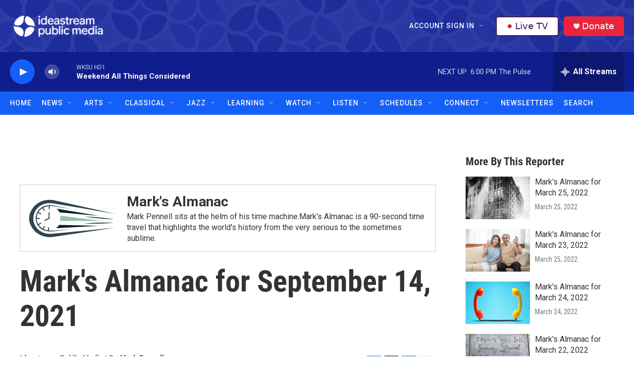

--- FILE ---
content_type: text/html; charset=utf-8
request_url: https://www.google.com/recaptcha/api2/aframe
body_size: 184
content:
<!DOCTYPE HTML><html><head><meta http-equiv="content-type" content="text/html; charset=UTF-8"></head><body><script nonce="bm1Hm33cKuQHTGOxwkJIXA">/** Anti-fraud and anti-abuse applications only. See google.com/recaptcha */ try{var clients={'sodar':'https://pagead2.googlesyndication.com/pagead/sodar?'};window.addEventListener("message",function(a){try{if(a.source===window.parent){var b=JSON.parse(a.data);var c=clients[b['id']];if(c){var d=document.createElement('img');d.src=c+b['params']+'&rc='+(localStorage.getItem("rc::a")?sessionStorage.getItem("rc::b"):"");window.document.body.appendChild(d);sessionStorage.setItem("rc::e",parseInt(sessionStorage.getItem("rc::e")||0)+1);localStorage.setItem("rc::h",'1768774833590');}}}catch(b){}});window.parent.postMessage("_grecaptcha_ready", "*");}catch(b){}</script></body></html>

--- FILE ---
content_type: text/css
request_url: https://tags.srv.stackadapt.com/sa.css
body_size: -11
content:
:root {
    --sa-uid: '0-f976e2b6-db52-5c7e-4ffc-0fdd7d8570f7';
}